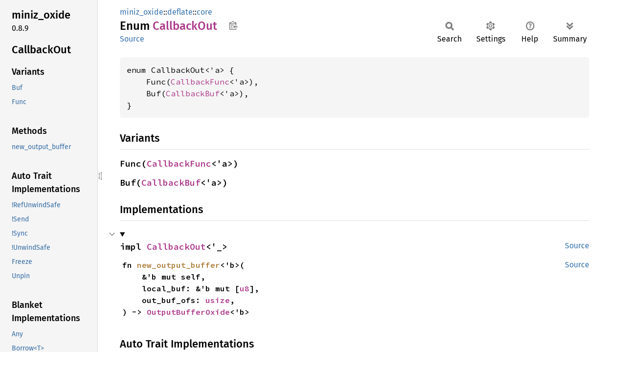

--- FILE ---
content_type: text/html; charset=utf-8
request_url: https://doc.servo.org/miniz_oxide/deflate/core/enum.CallbackOut.html
body_size: 3631
content:
<!DOCTYPE html><html lang="en"><head><meta charset="utf-8"><meta name="viewport" content="width=device-width, initial-scale=1.0"><meta name="generator" content="rustdoc"><meta name="description" content="API documentation for the Rust `CallbackOut` enum in crate `miniz_oxide`."><title>CallbackOut in miniz_oxide::deflate::core - Rust</title><script>if(window.location.protocol!=="file:")document.head.insertAdjacentHTML("beforeend","SourceSerif4-Regular-6b053e98.ttf.woff2,FiraSans-Italic-81dc35de.woff2,FiraSans-Regular-0fe48ade.woff2,FiraSans-MediumItalic-ccf7e434.woff2,FiraSans-Medium-e1aa3f0a.woff2,SourceCodePro-Regular-8badfe75.ttf.woff2,SourceCodePro-Semibold-aa29a496.ttf.woff2".split(",").map(f=>`<link rel="preload" as="font" type="font/woff2"href="../../../static.files/${f}">`).join(""))</script><link rel="stylesheet" href="../../../static.files/normalize-9960930a.css"><link rel="stylesheet" href="../../../static.files/rustdoc-e56847b5.css"><meta name="rustdoc-vars" data-root-path="../../../" data-static-root-path="../../../static.files/" data-current-crate="miniz_oxide" data-themes="" data-resource-suffix="" data-rustdoc-version="1.91.0 (f8297e351 2025-10-28)" data-channel="1.91.0" data-search-js="search-e256b49e.js" data-stringdex-js="stringdex-c3e638e9.js" data-settings-js="settings-c38705f0.js" ><script src="../../../static.files/storage-e2aeef58.js"></script><script defer src="sidebar-items.js"></script><script defer src="../../../static.files/main-6dc2a7f3.js"></script><noscript><link rel="stylesheet" href="../../../static.files/noscript-263c88ec.css"></noscript><link rel="alternate icon" type="image/png" href="../../../static.files/favicon-32x32-eab170b8.png"><link rel="icon" type="image/svg+xml" href="../../../static.files/favicon-044be391.svg"></head><body class="rustdoc enum"><!--[if lte IE 11]><div class="warning">This old browser is unsupported and will most likely display funky things.</div><![endif]--><rustdoc-topbar><h2><a href="#">CallbackOut</a></h2></rustdoc-topbar><nav class="sidebar"><div class="sidebar-crate"><h2><a href="../../../miniz_oxide/index.html">miniz_<wbr>oxide</a><span class="version">0.8.9</span></h2></div><div class="sidebar-elems"><section id="rustdoc-toc"><h2 class="location"><a href="#">Callback<wbr>Out</a></h2><h3><a href="#variants">Variants</a></h3><ul class="block variant"><li><a href="#variant.Buf" title="Buf">Buf</a></li><li><a href="#variant.Func" title="Func">Func</a></li></ul><h3><a href="#implementations">Methods</a></h3><ul class="block method"><li><a href="#method.new_output_buffer" title="new_output_buffer">new_output_buffer</a></li></ul><h3><a href="#synthetic-implementations">Auto Trait Implementations</a></h3><ul class="block synthetic-implementation"><li><a href="#impl-RefUnwindSafe-for-CallbackOut%3C'a%3E" title="!RefUnwindSafe">!RefUnwindSafe</a></li><li><a href="#impl-Send-for-CallbackOut%3C'a%3E" title="!Send">!Send</a></li><li><a href="#impl-Sync-for-CallbackOut%3C'a%3E" title="!Sync">!Sync</a></li><li><a href="#impl-UnwindSafe-for-CallbackOut%3C'a%3E" title="!UnwindSafe">!UnwindSafe</a></li><li><a href="#impl-Freeze-for-CallbackOut%3C'a%3E" title="Freeze">Freeze</a></li><li><a href="#impl-Unpin-for-CallbackOut%3C'a%3E" title="Unpin">Unpin</a></li></ul><h3><a href="#blanket-implementations">Blanket Implementations</a></h3><ul class="block blanket-implementation"><li><a href="#impl-Any-for-T" title="Any">Any</a></li><li><a href="#impl-Borrow%3CT%3E-for-T" title="Borrow&#60;T&#62;">Borrow&#60;T&#62;</a></li><li><a href="#impl-BorrowMut%3CT%3E-for-T" title="BorrowMut&#60;T&#62;">BorrowMut&#60;T&#62;</a></li><li><a href="#impl-From%3CT%3E-for-T" title="From&#60;T&#62;">From&#60;T&#62;</a></li><li><a href="#impl-Into%3CU%3E-for-T" title="Into&#60;U&#62;">Into&#60;U&#62;</a></li><li><a href="#impl-TryFrom%3CU%3E-for-T" title="TryFrom&#60;U&#62;">TryFrom&#60;U&#62;</a></li><li><a href="#impl-TryInto%3CU%3E-for-T" title="TryInto&#60;U&#62;">TryInto&#60;U&#62;</a></li></ul></section><div id="rustdoc-modnav"><h2><a href="index.html">In miniz_<wbr>oxide::<wbr>deflate::<wbr>core</a></h2></div></div></nav><div class="sidebar-resizer" title="Drag to resize sidebar"></div><main><div class="width-limiter"><section id="main-content" class="content"><div class="main-heading"><div class="rustdoc-breadcrumbs"><a href="../../index.html">miniz_oxide</a>::<wbr><a href="../index.html">deflate</a>::<wbr><a href="index.html">core</a></div><h1>Enum <span class="enum">Callback<wbr>Out</span>&nbsp;<button id="copy-path" title="Copy item path to clipboard">Copy item path</button></h1><rustdoc-toolbar></rustdoc-toolbar><span class="sub-heading"><a class="src" href="../../../src/miniz_oxide/deflate/core.rs.html#494-497">Source</a> </span></div><pre class="rust item-decl"><code>enum CallbackOut&lt;'a&gt; {
    Func(<a class="struct" href="struct.CallbackFunc.html" title="struct miniz_oxide::deflate::core::CallbackFunc">CallbackFunc</a>&lt;'a&gt;),
    Buf(<a class="struct" href="struct.CallbackBuf.html" title="struct miniz_oxide::deflate::core::CallbackBuf">CallbackBuf</a>&lt;'a&gt;),
}</code></pre><h2 id="variants" class="variants section-header">Variants<a href="#variants" class="anchor">§</a></h2><div class="variants"><section id="variant.Func" class="variant"><a href="#variant.Func" class="anchor">§</a><h3 class="code-header">Func(<a class="struct" href="struct.CallbackFunc.html" title="struct miniz_oxide::deflate::core::CallbackFunc">CallbackFunc</a>&lt;'a&gt;)</h3></section><section id="variant.Buf" class="variant"><a href="#variant.Buf" class="anchor">§</a><h3 class="code-header">Buf(<a class="struct" href="struct.CallbackBuf.html" title="struct miniz_oxide::deflate::core::CallbackBuf">CallbackBuf</a>&lt;'a&gt;)</h3></section></div><h2 id="implementations" class="section-header">Implementations<a href="#implementations" class="anchor">§</a></h2><div id="implementations-list"><details class="toggle implementors-toggle" open><summary><section id="impl-CallbackOut%3C'_%3E" class="impl"><a class="src rightside" href="../../../src/miniz_oxide/deflate/core.rs.html#499-526">Source</a><a href="#impl-CallbackOut%3C'_%3E" class="anchor">§</a><h3 class="code-header">impl <a class="enum" href="enum.CallbackOut.html" title="enum miniz_oxide::deflate::core::CallbackOut">CallbackOut</a>&lt;'_&gt;</h3></section></summary><div class="impl-items"><section id="method.new_output_buffer" class="method"><a class="src rightside" href="../../../src/miniz_oxide/deflate/core.rs.html#500-525">Source</a><h4 class="code-header">fn <a href="#method.new_output_buffer" class="fn">new_output_buffer</a>&lt;'b&gt;(
    &amp;'b mut self,
    local_buf: &amp;'b mut [<a class="primitive" href="https://doc.rust-lang.org/1.91.0/std/primitive.u8.html">u8</a>],
    out_buf_ofs: <a class="primitive" href="https://doc.rust-lang.org/1.91.0/std/primitive.usize.html">usize</a>,
) -&gt; <a class="struct" href="struct.OutputBufferOxide.html" title="struct miniz_oxide::deflate::core::OutputBufferOxide">OutputBufferOxide</a>&lt;'b&gt;</h4></section></div></details></div><h2 id="synthetic-implementations" class="section-header">Auto Trait Implementations<a href="#synthetic-implementations" class="anchor">§</a></h2><div id="synthetic-implementations-list"><section id="impl-Freeze-for-CallbackOut%3C'a%3E" class="impl"><a href="#impl-Freeze-for-CallbackOut%3C'a%3E" class="anchor">§</a><h3 class="code-header">impl&lt;'a&gt; <a class="trait" href="https://doc.rust-lang.org/1.91.0/core/marker/trait.Freeze.html" title="trait core::marker::Freeze">Freeze</a> for <a class="enum" href="enum.CallbackOut.html" title="enum miniz_oxide::deflate::core::CallbackOut">CallbackOut</a>&lt;'a&gt;</h3></section><section id="impl-RefUnwindSafe-for-CallbackOut%3C'a%3E" class="impl"><a href="#impl-RefUnwindSafe-for-CallbackOut%3C'a%3E" class="anchor">§</a><h3 class="code-header">impl&lt;'a&gt; !<a class="trait" href="https://doc.rust-lang.org/1.91.0/core/panic/unwind_safe/trait.RefUnwindSafe.html" title="trait core::panic::unwind_safe::RefUnwindSafe">RefUnwindSafe</a> for <a class="enum" href="enum.CallbackOut.html" title="enum miniz_oxide::deflate::core::CallbackOut">CallbackOut</a>&lt;'a&gt;</h3></section><section id="impl-Send-for-CallbackOut%3C'a%3E" class="impl"><a href="#impl-Send-for-CallbackOut%3C'a%3E" class="anchor">§</a><h3 class="code-header">impl&lt;'a&gt; !<a class="trait" href="https://doc.rust-lang.org/1.91.0/core/marker/trait.Send.html" title="trait core::marker::Send">Send</a> for <a class="enum" href="enum.CallbackOut.html" title="enum miniz_oxide::deflate::core::CallbackOut">CallbackOut</a>&lt;'a&gt;</h3></section><section id="impl-Sync-for-CallbackOut%3C'a%3E" class="impl"><a href="#impl-Sync-for-CallbackOut%3C'a%3E" class="anchor">§</a><h3 class="code-header">impl&lt;'a&gt; !<a class="trait" href="https://doc.rust-lang.org/1.91.0/core/marker/trait.Sync.html" title="trait core::marker::Sync">Sync</a> for <a class="enum" href="enum.CallbackOut.html" title="enum miniz_oxide::deflate::core::CallbackOut">CallbackOut</a>&lt;'a&gt;</h3></section><section id="impl-Unpin-for-CallbackOut%3C'a%3E" class="impl"><a href="#impl-Unpin-for-CallbackOut%3C'a%3E" class="anchor">§</a><h3 class="code-header">impl&lt;'a&gt; <a class="trait" href="https://doc.rust-lang.org/1.91.0/core/marker/trait.Unpin.html" title="trait core::marker::Unpin">Unpin</a> for <a class="enum" href="enum.CallbackOut.html" title="enum miniz_oxide::deflate::core::CallbackOut">CallbackOut</a>&lt;'a&gt;</h3></section><section id="impl-UnwindSafe-for-CallbackOut%3C'a%3E" class="impl"><a href="#impl-UnwindSafe-for-CallbackOut%3C'a%3E" class="anchor">§</a><h3 class="code-header">impl&lt;'a&gt; !<a class="trait" href="https://doc.rust-lang.org/1.91.0/core/panic/unwind_safe/trait.UnwindSafe.html" title="trait core::panic::unwind_safe::UnwindSafe">UnwindSafe</a> for <a class="enum" href="enum.CallbackOut.html" title="enum miniz_oxide::deflate::core::CallbackOut">CallbackOut</a>&lt;'a&gt;</h3></section></div><h2 id="blanket-implementations" class="section-header">Blanket Implementations<a href="#blanket-implementations" class="anchor">§</a></h2><div id="blanket-implementations-list"><details class="toggle implementors-toggle"><summary><section id="impl-Any-for-T" class="impl"><a class="src rightside" href="https://doc.rust-lang.org/1.91.0/src/core/any.rs.html#138">Source</a><a href="#impl-Any-for-T" class="anchor">§</a><h3 class="code-header">impl&lt;T&gt; <a class="trait" href="https://doc.rust-lang.org/1.91.0/core/any/trait.Any.html" title="trait core::any::Any">Any</a> for T<div class="where">where
    T: 'static + ?<a class="trait" href="https://doc.rust-lang.org/1.91.0/core/marker/trait.Sized.html" title="trait core::marker::Sized">Sized</a>,</div></h3></section></summary><div class="impl-items"><details class="toggle method-toggle" open><summary><section id="method.type_id" class="method trait-impl"><a class="src rightside" href="https://doc.rust-lang.org/1.91.0/src/core/any.rs.html#139">Source</a><a href="#method.type_id" class="anchor">§</a><h4 class="code-header">fn <a href="https://doc.rust-lang.org/1.91.0/core/any/trait.Any.html#tymethod.type_id" class="fn">type_id</a>(&amp;self) -&gt; <a class="struct" href="https://doc.rust-lang.org/1.91.0/core/any/struct.TypeId.html" title="struct core::any::TypeId">TypeId</a></h4></section></summary><div class='docblock'>Gets the <code>TypeId</code> of <code>self</code>. <a href="https://doc.rust-lang.org/1.91.0/core/any/trait.Any.html#tymethod.type_id">Read more</a></div></details></div></details><details class="toggle implementors-toggle"><summary><section id="impl-Borrow%3CT%3E-for-T" class="impl"><a class="src rightside" href="https://doc.rust-lang.org/1.91.0/src/core/borrow.rs.html#212">Source</a><a href="#impl-Borrow%3CT%3E-for-T" class="anchor">§</a><h3 class="code-header">impl&lt;T&gt; <a class="trait" href="https://doc.rust-lang.org/1.91.0/core/borrow/trait.Borrow.html" title="trait core::borrow::Borrow">Borrow</a>&lt;T&gt; for T<div class="where">where
    T: ?<a class="trait" href="https://doc.rust-lang.org/1.91.0/core/marker/trait.Sized.html" title="trait core::marker::Sized">Sized</a>,</div></h3></section></summary><div class="impl-items"><details class="toggle method-toggle" open><summary><section id="method.borrow" class="method trait-impl"><a class="src rightside" href="https://doc.rust-lang.org/1.91.0/src/core/borrow.rs.html#214">Source</a><a href="#method.borrow" class="anchor">§</a><h4 class="code-header">fn <a href="https://doc.rust-lang.org/1.91.0/core/borrow/trait.Borrow.html#tymethod.borrow" class="fn">borrow</a>(&amp;self) -&gt; <a class="primitive" href="https://doc.rust-lang.org/1.91.0/std/primitive.reference.html">&amp;T</a></h4></section></summary><div class='docblock'>Immutably borrows from an owned value. <a href="https://doc.rust-lang.org/1.91.0/core/borrow/trait.Borrow.html#tymethod.borrow">Read more</a></div></details></div></details><details class="toggle implementors-toggle"><summary><section id="impl-BorrowMut%3CT%3E-for-T" class="impl"><a class="src rightside" href="https://doc.rust-lang.org/1.91.0/src/core/borrow.rs.html#221">Source</a><a href="#impl-BorrowMut%3CT%3E-for-T" class="anchor">§</a><h3 class="code-header">impl&lt;T&gt; <a class="trait" href="https://doc.rust-lang.org/1.91.0/core/borrow/trait.BorrowMut.html" title="trait core::borrow::BorrowMut">BorrowMut</a>&lt;T&gt; for T<div class="where">where
    T: ?<a class="trait" href="https://doc.rust-lang.org/1.91.0/core/marker/trait.Sized.html" title="trait core::marker::Sized">Sized</a>,</div></h3></section></summary><div class="impl-items"><details class="toggle method-toggle" open><summary><section id="method.borrow_mut" class="method trait-impl"><a class="src rightside" href="https://doc.rust-lang.org/1.91.0/src/core/borrow.rs.html#222">Source</a><a href="#method.borrow_mut" class="anchor">§</a><h4 class="code-header">fn <a href="https://doc.rust-lang.org/1.91.0/core/borrow/trait.BorrowMut.html#tymethod.borrow_mut" class="fn">borrow_mut</a>(&amp;mut self) -&gt; <a class="primitive" href="https://doc.rust-lang.org/1.91.0/std/primitive.reference.html">&amp;mut T</a></h4></section></summary><div class='docblock'>Mutably borrows from an owned value. <a href="https://doc.rust-lang.org/1.91.0/core/borrow/trait.BorrowMut.html#tymethod.borrow_mut">Read more</a></div></details></div></details><details class="toggle implementors-toggle"><summary><section id="impl-From%3CT%3E-for-T" class="impl"><a class="src rightside" href="https://doc.rust-lang.org/1.91.0/src/core/convert/mod.rs.html#785">Source</a><a href="#impl-From%3CT%3E-for-T" class="anchor">§</a><h3 class="code-header">impl&lt;T&gt; <a class="trait" href="https://doc.rust-lang.org/1.91.0/core/convert/trait.From.html" title="trait core::convert::From">From</a>&lt;T&gt; for T</h3></section></summary><div class="impl-items"><details class="toggle method-toggle" open><summary><section id="method.from" class="method trait-impl"><a class="src rightside" href="https://doc.rust-lang.org/1.91.0/src/core/convert/mod.rs.html#788">Source</a><a href="#method.from" class="anchor">§</a><h4 class="code-header">fn <a href="https://doc.rust-lang.org/1.91.0/core/convert/trait.From.html#tymethod.from" class="fn">from</a>(t: T) -&gt; T</h4></section></summary><div class="docblock"><p>Returns the argument unchanged.</p>
</div></details></div></details><details class="toggle implementors-toggle"><summary><section id="impl-Into%3CU%3E-for-T" class="impl"><a class="src rightside" href="https://doc.rust-lang.org/1.91.0/src/core/convert/mod.rs.html#767-769">Source</a><a href="#impl-Into%3CU%3E-for-T" class="anchor">§</a><h3 class="code-header">impl&lt;T, U&gt; <a class="trait" href="https://doc.rust-lang.org/1.91.0/core/convert/trait.Into.html" title="trait core::convert::Into">Into</a>&lt;U&gt; for T<div class="where">where
    U: <a class="trait" href="https://doc.rust-lang.org/1.91.0/core/convert/trait.From.html" title="trait core::convert::From">From</a>&lt;T&gt;,</div></h3></section></summary><div class="impl-items"><details class="toggle method-toggle" open><summary><section id="method.into" class="method trait-impl"><a class="src rightside" href="https://doc.rust-lang.org/1.91.0/src/core/convert/mod.rs.html#777">Source</a><a href="#method.into" class="anchor">§</a><h4 class="code-header">fn <a href="https://doc.rust-lang.org/1.91.0/core/convert/trait.Into.html#tymethod.into" class="fn">into</a>(self) -&gt; U</h4></section></summary><div class="docblock"><p>Calls <code>U::from(self)</code>.</p>
<p>That is, this conversion is whatever the implementation of
<code><a href="https://doc.rust-lang.org/1.91.0/core/convert/trait.From.html" title="trait core::convert::From">From</a>&lt;T&gt; for U</code> chooses to do.</p>
</div></details></div></details><details class="toggle implementors-toggle"><summary><section id="impl-TryFrom%3CU%3E-for-T" class="impl"><a class="src rightside" href="https://doc.rust-lang.org/1.91.0/src/core/convert/mod.rs.html#827-829">Source</a><a href="#impl-TryFrom%3CU%3E-for-T" class="anchor">§</a><h3 class="code-header">impl&lt;T, U&gt; <a class="trait" href="https://doc.rust-lang.org/1.91.0/core/convert/trait.TryFrom.html" title="trait core::convert::TryFrom">TryFrom</a>&lt;U&gt; for T<div class="where">where
    U: <a class="trait" href="https://doc.rust-lang.org/1.91.0/core/convert/trait.Into.html" title="trait core::convert::Into">Into</a>&lt;T&gt;,</div></h3></section></summary><div class="impl-items"><details class="toggle" open><summary><section id="associatedtype.Error-1" class="associatedtype trait-impl"><a class="src rightside" href="https://doc.rust-lang.org/1.91.0/src/core/convert/mod.rs.html#831">Source</a><a href="#associatedtype.Error-1" class="anchor">§</a><h4 class="code-header">type <a href="https://doc.rust-lang.org/1.91.0/core/convert/trait.TryFrom.html#associatedtype.Error" class="associatedtype">Error</a> = <a class="enum" href="https://doc.rust-lang.org/1.91.0/core/convert/enum.Infallible.html" title="enum core::convert::Infallible">Infallible</a></h4></section></summary><div class='docblock'>The type returned in the event of a conversion error.</div></details><details class="toggle method-toggle" open><summary><section id="method.try_from" class="method trait-impl"><a class="src rightside" href="https://doc.rust-lang.org/1.91.0/src/core/convert/mod.rs.html#834">Source</a><a href="#method.try_from" class="anchor">§</a><h4 class="code-header">fn <a href="https://doc.rust-lang.org/1.91.0/core/convert/trait.TryFrom.html#tymethod.try_from" class="fn">try_from</a>(value: U) -&gt; <a class="enum" href="https://doc.rust-lang.org/1.91.0/core/result/enum.Result.html" title="enum core::result::Result">Result</a>&lt;T, &lt;T as <a class="trait" href="https://doc.rust-lang.org/1.91.0/core/convert/trait.TryFrom.html" title="trait core::convert::TryFrom">TryFrom</a>&lt;U&gt;&gt;::<a class="associatedtype" href="https://doc.rust-lang.org/1.91.0/core/convert/trait.TryFrom.html#associatedtype.Error" title="type core::convert::TryFrom::Error">Error</a>&gt;</h4></section></summary><div class='docblock'>Performs the conversion.</div></details></div></details><details class="toggle implementors-toggle"><summary><section id="impl-TryInto%3CU%3E-for-T" class="impl"><a class="src rightside" href="https://doc.rust-lang.org/1.91.0/src/core/convert/mod.rs.html#811-813">Source</a><a href="#impl-TryInto%3CU%3E-for-T" class="anchor">§</a><h3 class="code-header">impl&lt;T, U&gt; <a class="trait" href="https://doc.rust-lang.org/1.91.0/core/convert/trait.TryInto.html" title="trait core::convert::TryInto">TryInto</a>&lt;U&gt; for T<div class="where">where
    U: <a class="trait" href="https://doc.rust-lang.org/1.91.0/core/convert/trait.TryFrom.html" title="trait core::convert::TryFrom">TryFrom</a>&lt;T&gt;,</div></h3></section></summary><div class="impl-items"><details class="toggle" open><summary><section id="associatedtype.Error" class="associatedtype trait-impl"><a class="src rightside" href="https://doc.rust-lang.org/1.91.0/src/core/convert/mod.rs.html#815">Source</a><a href="#associatedtype.Error" class="anchor">§</a><h4 class="code-header">type <a href="https://doc.rust-lang.org/1.91.0/core/convert/trait.TryInto.html#associatedtype.Error" class="associatedtype">Error</a> = &lt;U as <a class="trait" href="https://doc.rust-lang.org/1.91.0/core/convert/trait.TryFrom.html" title="trait core::convert::TryFrom">TryFrom</a>&lt;T&gt;&gt;::<a class="associatedtype" href="https://doc.rust-lang.org/1.91.0/core/convert/trait.TryFrom.html#associatedtype.Error" title="type core::convert::TryFrom::Error">Error</a></h4></section></summary><div class='docblock'>The type returned in the event of a conversion error.</div></details><details class="toggle method-toggle" open><summary><section id="method.try_into" class="method trait-impl"><a class="src rightside" href="https://doc.rust-lang.org/1.91.0/src/core/convert/mod.rs.html#818">Source</a><a href="#method.try_into" class="anchor">§</a><h4 class="code-header">fn <a href="https://doc.rust-lang.org/1.91.0/core/convert/trait.TryInto.html#tymethod.try_into" class="fn">try_into</a>(self) -&gt; <a class="enum" href="https://doc.rust-lang.org/1.91.0/core/result/enum.Result.html" title="enum core::result::Result">Result</a>&lt;U, &lt;U as <a class="trait" href="https://doc.rust-lang.org/1.91.0/core/convert/trait.TryFrom.html" title="trait core::convert::TryFrom">TryFrom</a>&lt;T&gt;&gt;::<a class="associatedtype" href="https://doc.rust-lang.org/1.91.0/core/convert/trait.TryFrom.html#associatedtype.Error" title="type core::convert::TryFrom::Error">Error</a>&gt;</h4></section></summary><div class='docblock'>Performs the conversion.</div></details></div></details></div></section></div></main><script defer src="https://static.cloudflareinsights.com/beacon.min.js/vcd15cbe7772f49c399c6a5babf22c1241717689176015" integrity="sha512-ZpsOmlRQV6y907TI0dKBHq9Md29nnaEIPlkf84rnaERnq6zvWvPUqr2ft8M1aS28oN72PdrCzSjY4U6VaAw1EQ==" data-cf-beacon='{"version":"2024.11.0","token":"2d16d07e80de4d1dbebd7e5eb915652a","r":1,"server_timing":{"name":{"cfCacheStatus":true,"cfEdge":true,"cfExtPri":true,"cfL4":true,"cfOrigin":true,"cfSpeedBrain":true},"location_startswith":null}}' crossorigin="anonymous"></script>
</body></html>

--- FILE ---
content_type: application/javascript; charset=utf-8
request_url: https://doc.servo.org/miniz_oxide/deflate/core/sidebar-items.js
body_size: -196
content:
window.SIDEBAR_ITEMS = {"constant":["BITMASKS","COMP_FAST_LOOKAHEAD_SIZE","DEFAULT_FLAGS","DIST_TABLE","HUFF_CODES_TABLE","LARGE_DIST_EXTRA","LARGE_DIST_SYM","LEN_EXTRA","LEN_SYM","LEN_SYM_OFFSET","LEVEL1_HASH_SIZE_MASK","LITLEN_TABLE","LZ_DICT_SIZE","LZ_DICT_SIZE_MASK","MAX_HUFF_SYMBOLS","MAX_HUFF_SYMBOLS_0","MAX_HUFF_SYMBOLS_1","MAX_HUFF_SYMBOLS_2","MAX_HUFF_TABLES","MAX_MATCH_LEN","MAX_PROBES_MASK","MAX_SUPPORTED_HUFF_CODESIZE","MIN_MATCH_LEN","NUM_PROBES","SMALL_DIST_EXTRA","SMALL_DIST_SYM"],"enum":["CallbackOut","CompressionStrategy","TDEFLFlush","TDEFLStatus"],"fn":["compress","compress_block","compress_fast","compress_inner","compress_lz_codes","compress_normal","compress_to_output","create_comp_flags_from_zip_params","flush_block","flush_output_buffer","probes_from_flags","read_u16_le","record_literal","record_match","write"],"mod":["deflate_flags"],"struct":["BitBuffer","CallbackBuf","CallbackFunc","CallbackOxide","CompressorOxide","DictOxide","Error","HuffmanOxide","LZOxide","OutputBufferOxide","ParamsOxide","Rle","SavedOutputBufferOxide","SymFreq"],"type":["Result"]};